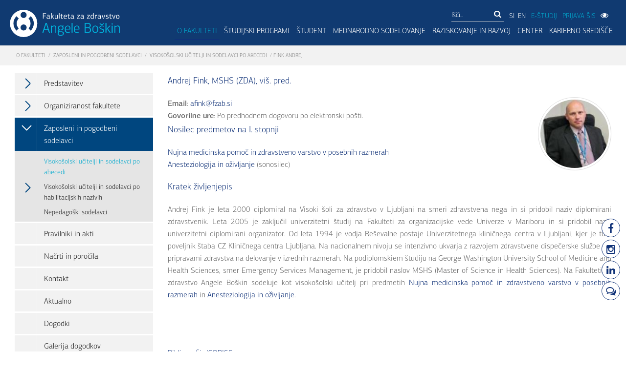

--- FILE ---
content_type: text/html; charset=utf-8
request_url: https://www.fzab.si/si/mainmenu/o-fakulteti/zaposleni/Visokosolski_ucitelji_in_strokovni_sodelavci/fink-andrej-2/
body_size: 10283
content:
<!DOCTYPE html>
<html>
<head>
     <title>Fink Andrej  | Fakulteta za zdravstvo Angele Boškin</title>
    <base href="https://www.fzab.si/" />
<meta http-equiv="Content-Type" content="text/html; charset=utf-8" />
<meta class="viewport" name="viewport" content="width=device-width, initial-scale=1.0">

     <meta name="description" content=" Andrej Fink, MSHS (ZDA), viš. pred. Email : afink@fzab.si Govorilne ure : Po predhodnem dogovoru po elektronski pošti. Nosilec predmetov na I...." />
    <meta property="og:description" content=" Andrej Fink, MSHS (ZDA), viš. pred. Email : afink@fzab.si Govorilne ure : Po predhodnem dogovoru po elektronski pošti. Nosilec predmetov na I...." />  
    
<meta name="keywords" content="magister,zdravstvene,nege,jesenice,visoka,šola,zdravstveno,nego,izredni,študij,prijava,brezplačen,učbenik,dipl,diplomirana,medicinska,sestra,zdravstvenik,postanite">
 
<meta property="og:title" content="Fink Andrej " />
<meta itemprop="image" content="https://www.fzab.si/img/logo-fzab-icon.jpg" />
 
    <meta property="og:image" content="https://www.fzab.si/img/logo-fzab-icon.jpg" />
    


<link rel="start" title="Home Page, shortcut key=1" href="https://www.fzab.si/" />
<link rel="prev" title="Visokošolski učitelji in sodelavci po abecedi" href="https://www.fzab.si/si/mainmenu/o-fakulteti/zaposleni/Visokosolski_ucitelji_in_strokovni_sodelavci/" />
<link rel="next" title="Visokošolski učitelji in sodelavci po habilitacijskih nazivih" href="https://www.fzab.si/si/mainmenu/o-fakulteti/zaposleni/visokosolski-ucitelji-in-sodelavci-po-habilitacijskih-nazivih/redni-profesorji/" />
 <script src="https://ajax.googleapis.com/ajax/libs/jquery/1.10.2/jquery.min.js"></script>
  <link rel="stylesheet" type="text/css" href="/lib/iealert/style.css" />

  
  <link rel="stylesheet" href="/cssnew/font-awesome.min.css">
  <link rel="stylesheet" href="/cssnew/bootstrap.min.css">
  
  
  <link rel="stylesheet" href="/cssnew/jquery.fancybox.css">
  
  
  
  <link rel="stylesheet" href="/cssnew/style2.css">
  <link rel="stylesheet" href="/cssnew/responsive.css">
  <link rel="stylesheet" href="/cssnew/customizer/pages.css">
  <link rel="stylesheet" href="/cssnew/customizer/home-pages-customizer.css">
  <link rel="stylesheet" href="/css/jquery.jscrollpane.css">  
  <link rel="stylesheet" href="/cssnew/demo-slideshow.css"> 
  <link rel="stylesheet" href="/cssnew/rumena-roza.css"> 


</head><body class="fixed-header fink-andrej-2  page-si     ">

<div id="fb-root"></div>

<script>(function(d, s, id) {
  var js, fjs = d.getElementsByTagName(s)[0];
  if (d.getElementById(id)) return;
  js = d.createElement(s); js.id = id;
  js.src = "//connect.facebook.net/sl_SI/sdk.js#xfbml=1&version=v2.5";
  fjs.parentNode.insertBefore(js, fjs);
}(document, 'script', 'facebook-jssdk'));</script>


<div class="icons-right hidden-print">
  <a href="https://www.facebook.com/pages/Fakulteta-za-zdravstvo-Jesenice-Faculty-of-Health-Care-Jesenice/827238707324075" target="_blank"  data-placement="left" data-toggle="tooltip" data-html="true" class="tooltip-link" data-original-title="Facebook"><i class="fa fa-facebook fa-lg"></i></a>
  <a href="https://www.instagram.com/fzab.si/" target="_blank"  data-placement="left" data-toggle="tooltip" data-html="true" class="tooltip-link" data-original-title="Instagram"><i class="fa fa-instagram fa-lg"></i></a>

<a href="https://www.linkedin.com/school/angela-boskin-faculty-of-healthcare" target="_blank"  data-placement="left" data-toggle="tooltip" data-html="true" class="tooltip-link" data-original-title="Linkedin"><i class="fa fa-linkedin fa-lg"></i></a> <a href="/blog"   data-placement="left" data-toggle="tooltip" data-html="true" class="tooltip-link" data-original-title="Blog"><i class="fa fa-comments-o fa-lg"></i></a></div>
<div class="page-box">
<div class="page-box-content">
<header class="header header-two hidden-print">

    <div class="top-select-slabovidni  ">   
    <div class="container ">    
    <div class="row margin-bottom-50 justify-content-end">
        <div class="col-lg-2 col-sm-12"> </div>
        <div class="col-lg-3 col-sm-12"> 
     <a id="incfont" class="gumb-slepi">Povečaj Pisavo <i class="fa fa-search-plus"></i></a>
     
     </div>
     <div class="col-lg-3 col-sm-12">
     
     <a id="decfont" class="gumb-slepi">Pomanjšaj Pisavo <i class="fa fa-search-minus"></i></a>
     
      </div>      <div class="col-lg-3 col-sm-12"> 
<div class="mobile-kontrast hidden-md hidden-lg">
Spremeni kontrast:  
<button class="rumena-roza-btn" id="rumena-roza-btn-mobile"><span class="rumena-span"></span><span class="roza-span"></span> Rumena - Roza</button> 
<button class="zelena-rdeca-btn" id="zelena-rdeca-btn-mobile"><span class="zelena-span"></span><span class="rdeca-span"></span> Zelena - Rdeča</button> 
<button class="rumena-rdeca-btn" id="rumena-rdeca-btn-mobile"><span class="rumena-span"></span><span class="rdeca-span"></span> Rumena - Rdeča</button>
</div>
 <div class="primary hidden-xs hidden-sm  ">
<div class="navbar navbar-default " role="navigation">
<nav class="collapse navbar-collapse">
      <ul class="nav navbar-nav">       
          
      
<li class="parent "> Spremeni kontrast 
 

<ul class="sub">
  <li class=" "><button class="rumena-roza-btn" id="rumena-roza-btn"><span class="rumena-span"></span><span class="roza-span"></span> Rumena - Roza</button></li>
        <li class=" "><button class="zelena-rdeca-btn" id="zelena-rdeca-btn"><span class="zelena-span"></span><span class="rdeca-span"></span> Zelena - Rdeča</button></li>
        <li class=" "><button class="rumena-rdeca-btn" id="rumena-rdeca-btn"><span class="rumena-span"></span><span class="rdeca-span"></span> Rumena - Rdeča</button></li>
</ul>
</li>
</ul>
</nav>
 </div>

     </div>
     </div> <div class="col-lg-1 col-sm-12"> 
            <button id="viewmode-btn-close">X</button>

      </div>
    </div>
    </div>
    </div>


  <div class="container-fluid  max-width" style="padding-left:20px; padding-right:20px;">
  <div class="row">
    <div class="logo-box pull-left">
        
<a href="/" class="logo">
     <img src="img/logo.svg" class="logo-img" alt="Logo FZAB" width="225" id="logo">
    </a>
    
    </div>
    
    <div class="primary pull-right">
  <div class="top-secondary ">
      <div class="top-menu hidden-xs hidden-sm">
    

</div>
<div class="search-box hidden-xs"> 

    
<form id="cntnt01moduleform_1" method="get" action="https://www.fzab.si/si/footermenu/rezultati-iskanja/" class="cms_form">
<div class="hidden">
<input type="hidden" name="mact" value="Search,cntnt01,dosearch,0" />
<input type="hidden" name="cntnt01returnid" value="69" />
</div>

<div class="input-group">
<input type="text"  aria-label="Išči" class="form-control" id="cntnt01searchinput" name="cntnt01searchinput" size="20" maxlength="50" value="Išči..." onfocus="if(this.value==this.defaultValue) this.value='';" onblur="if(this.value=='') this.value=this.defaultValue;"/>

<span class="input-group-btn">
<button class="btn btn-white" type="submit" aria-label="Išči"><i class="fa fa-search "></i></button>
 </span>
<input type="hidden" id="cntnt01origreturnid" name="cntnt01origreturnid" value="352" />
</div>
</form>


  
     
  
 </div>      
      <div class="fb-box">
      <a  href="/">SI</a><a  href="/en">EN</a>
                 <a class="e-studij" href="https://estudij.fzab.si/" target="_blank">E-ŠTUDIJ</a>    
         <a class="prijava-sis" href="https://vis.fzab.si/" target="_blank">PRIJAVA ŠIS</a>
           <button id="viewmode-btn"><i class="fa fa-eye "></i></button>
      
   
      </div>
    </div>
    <div class="navbar navbar-default navbar-right" role="navigation">
      <button type="button" class="navbar-toggle btn-navbar collapsed" data-toggle="collapse" data-target=".primary .navbar-collapse">
      <span class="text">Menu</span>
      <span class="icon-bar"></span>
      <span class="icon-bar"></span>
      <span class="icon-bar"></span>
      </button>

      <nav class="collapse navbar-collapse">
                       <ul  class="nav navbar-nav">
                          
 

    
                          
<li class="
  megamenu 
 parent current  alias-o-fakulteti">

 <a   href="https://www.fzab.si/si/mainmenu/o-fakulteti/predstavitev/" >O FAKULTETI</a>
<ul class='sub'>
<li  class=" megamenu   alias-predstavitev"><a  href="https://www.fzab.si/si/mainmenu/o-fakulteti/predstavitev/" >Predstavitev</a>
 

</li>
<li  class=" megamenu   alias-organiziranost-sole"><a  href="https://www.fzab.si/si/mainmenu/o-fakulteti/organiziranost-sole/organigram/" >Organiziranost fakultete</a>
 

</li>
<li class="
  megamenu 
 parent current  alias-zaposleni">

 <a   href="https://www.fzab.si/si/mainmenu/o-fakulteti/zaposleni/Visokosolski_ucitelji_in_strokovni_sodelavci/" >Zaposleni in pogodbeni sodelavci</a>
</li>
<li  class=" megamenu   alias-pravilniki-in-akti"><a  href="https://www.fzab.si/si/mainmenu/o-fakulteti/pravilniki-in-akti/" >Pravilniki in akti</a>
 

</li>
<li  class=" megamenu   alias-nacrti-in-porocila"><a  href="https://www.fzab.si/si/mainmenu/o-fakulteti/nacrti-in-porocila/" >Načrti in poročila</a>
 

</li>
<li  class=" megamenu   alias-kontakt"><a  href="https://www.fzab.si/si/mainmenu/o-fakulteti/kontakt/" >Kontakt </a>
 

</li>
<li  class=" megamenu   alias-aktualno"><a  href="https://www.fzab.si/si/mainmenu/o-fakulteti/aktualno/" >Aktualno</a>
 

</li>
<li  class=" megamenu   alias-dogodki"><a  href="https://www.fzab.si/si/mainmenu/o-fakulteti/dogodki/" >Dogodki</a>
 

</li>
<li  class=" megamenu   alias-galerija-dogodkov"><a  href="https://www.fzab.si/si/mainmenu/o-fakulteti/galerija-dogodkov/" >Galerija dogodkov</a>
 

</li>
<li  class=" megamenu   alias-e-novice"><a  href="https://www.fzab.si/si/mainmenu/o-fakulteti/e-novice/" >E-novice FZAB</a>
 

</li>
<li  class=" megamenu   alias-blog"><a  href="/blog" >Blog</a>
 

</li>
<li  class=" megamenu   alias-dosezki"><a  href="https://www.fzab.si/si/mainmenu/o-fakulteti/dosezki/" >Dosežki</a>
 

</li></ul>
</li>
<li  class=" parent megamenu   alias-studijski-programi-2"><a  href="https://www.fzab.si/si/mainmenu/studijski-programi-2/" >Študijski programi</a>
 

<ul class='sub'>
<li  class=" megamenu   alias-studijski-programi-prve-stopnje"><a  href="https://www.fzab.si/si/mainmenu/studijski-programi-2/studijski-programi-prve-stopnje/" >Študijski programi prve stopnje</a>
 

</li>
<li  class=" megamenu   alias-studijski-programidruge-stopnje-prenovljen"><a  href="https://www.fzab.si/si/mainmenu/studijski-programi-2/studijski-programidruge-stopnje-prenovljen/" >Študijski programi druge stopnje</a>
 

</li>
<li  class=" megamenu   alias-studijski-program-tretje-stopnje-prenovljen"><a  href="https://www.fzab.si/si/mainmenu/studijski-programi-2/studijski-program-tretje-stopnje-prenovljen/" >Študijski program tretje stopnje</a>
 

</li>
<li  class=" megamenu   alias-studijski-programi-za-izpopolnjevanje-2"><a  href="https://www.fzab.si/si/mainmenu/studijski-programi-2/studijski-programi-za-izpopolnjevanje-2/" >Študijski programi za izpopolnjevanje</a>
 

</li></ul>
</li>
<li  class=" parent megamenu   alias-student"><a  href="https://www.fzab.si/si/mainmenu/student/obvestila-za-studente/" >ŠTUDENT</a>
 

<ul class='sub'>
<li  class=" megamenu   alias-obvestila-za-studente"><a  href="https://www.fzab.si/si/mainmenu/student/obvestila-za-studente/" >Obvestila za študente</a>
 

</li>
<li  class=" megamenu   alias-izpiti"><a  href="https://www.fzab.si/si/mainmenu/student/izpiti/" >Izpiti</a>
 

</li>
<li  class=" megamenu   alias-termini-sej-komisij"><a  href="https://www.fzab.si/si/mainmenu/student/termini-sej-komisij/" >Termini sej komisij</a>
 

</li>
<li  class=" megamenu   alias-zagovori"><a  href="https://www.fzab.si/si/mainmenu/student/zagovori/" >Zagovori</a>
 

</li>
<li  class=" megamenu   alias-ceniki"><a  href="https://www.fzab.si/si/mainmenu/student/ceniki/" >Ceniki</a>
 

</li>
<li  class=" megamenu   alias-studentski-svet-5"><a  href="https://www.fzab.si/si/mainmenu/student/studentski-svet-5/" >Študentski svet</a>
 

</li>
<li  class=" megamenu   alias-aktivnosti-studentov"><a  href="https://www.fzab.si/si/mainmenu/student/aktivnosti-studentov/" >Aktivnosti študentov</a>
 

</li>
<li  class=" megamenu   alias-tutorstvo-11"><a  href="https://www.fzab.si/si/mainmenu/student/tutorstvo-11/" >Tutorstvo</a>
 

</li>
<li  class=" megamenu   alias-bivanje-studentov-4"><a  href="https://www.fzab.si/si/mainmenu/student/bivanje-studentov-4/" >Bivanje študentov</a>
 

</li>
<li  class=" megamenu   alias-dokoncanje-studija-po-starem-programu"><a  href="https://www.fzab.si/si/mainmenu/student/dokoncanje-studija-po-starem-programu/" >Dokončanje študija po starem programu</a>
 

</li></ul>
</li>
<li  class=" parent megamenu   alias-mednarodno-sodelovanje"><a  href="https://www.fzab.si/si/mainmenu/mednarodno-sodelovanje/" >Mednarodno sodelovanje</a>
 

<ul class='sub'>
<li  class=" megamenu   alias-organiziranost-2"><a  href="https://www.fzab.si/si/mainmenu/mednarodno-sodelovanje/organiziranost-2/" >Organiziranost</a>
 

</li>
<li  class=" megamenu   alias-erasmus-univerzitetna-listina"><a  href="https://www.fzab.si/si/mainmenu/mednarodno-sodelovanje/erasmus-univerzitetna-listina/" >Erasmus listina za visoko šolstvo</a>
 

</li>
<li  class=" megamenu   alias-erasmus-izjava-2"><a  href="https://www.fzab.si/si/mainmenu/mednarodno-sodelovanje/erasmus-izjava-2/" >Erasmus izjava in program dela</a>
 

</li>
<li  class=" megamenu   alias-program-mobilnosti-erasmus"><a  href="https://www.fzab.si/si/mainmenu/mednarodno-sodelovanje/program-mobilnosti-erasmus/" >Program mobilnosti Erasmus+</a>
 

</li>
<li  class=" megamenu   alias-aktualni-razpisi"><a  href="https://www.fzab.si/si/mainmenu/mednarodno-sodelovanje/aktualni-razpisi/" >Aktualni razpisi</a>
 

</li>
<li  class=" megamenu   alias-clanstvo-v-zdruzenjih-2"><a  href="https://www.fzab.si/si/mainmenu/mednarodno-sodelovanje/clanstvo-v-zdruzenjih-2/" >Članstvo v združenjih</a>
 

</li>
<li  class=" megamenu   alias-obvestila-novosti"><a  href="https://www.fzab.si/si/mainmenu/mednarodno-sodelovanje/obvestila-novosti/" >Obvestila / novosti</a>
 

</li>
<li  class=" megamenu   alias-bilateralni-sporazumi"><a  href="https://www.fzab.si/si/mainmenu/mednarodno-sodelovanje/bilateralni-sporazumi/" >Bilateralni sporazumi / medinstitucionalni sporazumi z namenom izmenjave študentov, VSU in osebja</a>
 

</li></ul>
</li>
<li  class=" parent megamenu   alias-raziskovanje-in-razvoj"><a  href="https://www.fzab.si/si/mainmenu/raziskovanje-in-razvoj/" >RAZISKOVANJE IN RAZVOJ</a>
 

<ul class='sub'>
<li  class=" megamenu   alias-raziskovalni-institut-2"><a  href="https://www.fzab.si/si/mainmenu/raziskovanje-in-razvoj/raziskovalni-institut-2/" >Inštitut Angele Boškin</a>
 

</li>
<li  class=" megamenu   alias-raziskovalno-razvojne-usmeritve"><a  href="https://www.fzab.si/si/mainmenu/raziskovanje-in-razvoj/raziskovalno-razvojne-usmeritve/" >Raziskovalno-razvojne usmeritve</a>
 

</li>
<li  class=" megamenu   alias-aktualni-raziskovalni-in-razvojni-projekti"><a  href="https://www.fzab.si/si/mainmenu/raziskovanje-in-razvoj/aktualni-raziskovalni-in-razvojni-projekti/aktualni-projekti/" >Raziskovalno razvojni projekti</a>
 

</li>
<li  class=" megamenu   alias-raziskovalno-delo-studentov"><a  href="https://www.fzab.si/si/mainmenu/raziskovanje-in-razvoj/raziskovalno-delo-studentov/" >Raziskovalno delo študentov</a>
 

</li>
<li  class=" megamenu   alias-kakovost"><a  href="https://www.fzab.si/si/mainmenu/raziskovanje-in-razvoj/kakovost/strategija-za-zagotavljanje-kakovosti/" >Center za kakovost in evalvacije</a>
 

</li>
<li  class=" megamenu   alias-crp-2"><a  href="https://www.fzab.si/crp/" >CRP</a>
 

</li>
<li  class=" megamenu   alias-procare-2"><a  href="https://www.fzab.si/procare/" >ProCare</a>
 

</li>
<li  class=" megamenu   alias-care4health-2"><a  href="https://www.fzab.si/care4health/" >Care4Health</a>
 

</li>
<li  class=" megamenu   alias-well-ed-2"><a  href="https://www.fzab.si/well-ed/" >Well-ed</a>
 

</li>
<li  class=" megamenu   alias-mzn-2"><a  href="https://www.fzab.si/mzn/" >MZN</a>
 

</li></ul>
</li>
<li  class=" parent megamenu   alias-center"><a  href="https://www.fzab.si/si/mainmenu/center/aktualni-dogodki/" >Center</a>
 

<ul class='sub'>
<li  class=" megamenu   alias-poslanstvo-centra"><a  href="https://www.fzab.si/si/mainmenu/center/poslanstvo-centra/" >Poslanstvo Centra </a>
 

</li>
<li  class=" megamenu   alias-aktualni-dogodki"><a  href="https://www.fzab.si/si/mainmenu/center/aktualni-dogodki/" >Aktualni dogodki</a>
 

</li>
<li  class=" megamenu   alias-Izobrazevanja"><a  href="https://www.fzab.si/si/mainmenu/center/aktualni-dogodki/" >Izobraževanja</a>
 

</li>
<li  class=" megamenu   alias-publikacije"><a  href="https://www.fzab.si/si/mainmenu/center/publikacije/" >Publikacije </a>
 

</li>
<li  class=" megamenu   alias-arhiv"><a  href="https://www.fzab.si/si/mainmenu/center/arhiv/" >Arhiv </a>
 

</li>
<li  class=" megamenu   alias-alumni"><a  href="https://www.fzab.si/si/mainmenu/center/alumni/" >Alumni</a>
 

</li>
<li  class=" megamenu   alias-enakost-spolov"><a  href="https://www.fzab.si/si/mainmenu/center/enakost-spolov/" >Enakost spolov</a>
 

</li></ul>
</li>
<li  class=" parent megamenu   alias-karierno-sredisce"><a  href="https://www.fzab.si/si/mainmenu/karierno-sredisce/" >Karierno središče</a>
 

<ul class='sub'>
<li  class=" megamenu   alias-enotna-informativna-tocka-tvoj-most-do-raziskovalnih-projektnih-in-drugih-priloznosti"><a  href="https://www.fzab.si/si/mainmenu/karierno-sredisce/enotna-informativna-tocka-tvoj-most-do-raziskovalnih-projektnih-in-drugih-priloznosti/" >Enotna informativna točka</a>
 

</li></ul></li></ul>

 

      </nav>
    </div>
    </div><!-- .primary --> 
   
  </div><!--.row -->
  </div>
</header><!-- .header -->

<div class="breadcrumb-box hidden-print">
  <div class="container-fluid max-width">
    <ul class="breadcrumb">
      <a href="https://www.fzab.si/si/mainmenu/o-fakulteti/predstavitev/">O FAKULTETI</a>  /  <a href="https://www.fzab.si/si/mainmenu/o-fakulteti/zaposleni/Visokosolski_ucitelji_in_strokovni_sodelavci/">Zaposleni in pogodbeni sodelavci</a>  /  <a href="https://www.fzab.si/si/mainmenu/o-fakulteti/zaposleni/Visokosolski_ucitelji_in_strokovni_sodelavci/">Visokošolski učitelji in sodelavci po abecedi</a>  /  <span class="lastitem">Fink Andrej </span>
        </ul> 
  </div>
</div><!-- .breadcrumb-box -->

<section id="main">
  <div class="container-fluid max-width ">
  <div class="row">
    <div id="sidebar" class="sidebar col-sm-3 col-md-3 hidden-print">
  <aside class="widget menu">


          
                          
             
             
                
 
<nav>
<ul>




<li class="parent"><a href="https://www.fzab.si/si/mainmenu/o-fakulteti/predstavitev/"  ><span class="open-sub"></span>Predstavitev</a>

<ul class='sub'>



<li ><a href="https://www.fzab.si/si/mainmenu/o-fakulteti/predstavitev/vodstvo-3/"  >Vodstvo</a>

</li>



<li ><a href="https://www.fzab.si/si/mainmenu/o-fakulteti/predstavitev/osebna-izkaznica/"  >Osebna izkaznica</a>

</li>



<li ><a href="https://www.fzab.si/si/mainmenu/o-fakulteti/predstavitev/poslanstvo-in-vizija/"  >Poslanstvo in vizija</a>

</li>



<li class="parent"><a href="https://www.fzab.si/si/mainmenu/o-fakulteti/predstavitev/razvoj-sole/"  ><span class="open-sub"></span>Razvoj fakultete</a>

<ul class='sub'>



<li ><a href="https://www.fzab.si/si/mainmenu/o-fakulteti/predstavitev/razvoj-sole/dekani-je-fzab/"  >Dekani/je FZAB</a>

</li></ul>
</li>



<li ><a href="https://www.fzab.si/si/mainmenu/o-fakulteti/predstavitev/o-angeli-boskin/"  >O Angeli Boškin</a>

</li>



<li ><a href="https://www.fzab.si/si/mainmenu/o-fakulteti/predstavitev/dobitniki-nagrad-in-priznanj-fzj/"  >Dobitniki nagrad in priznanj FZAB</a>

</li>



<li ><a href="https://www.fzab.si/si/mainmenu/o-fakulteti/predstavitev/varstvo-osebnih-podatkov-pooblascena-oseba-za-varstvo-podatkov/"  >Varstvo osebnih podatkov/ Pooblaščena oseba za varstvo podatkov</a>

</li>



<li ><a href="https://www.fzab.si/si/mainmenu/o-fakulteti/predstavitev/mnenja/"  >Mnenja</a>

</li>



<li ><a href="https://www.fzab.si/si/mainmenu/o-fakulteti/predstavitev/katalog-informacij-javnega-znacaja/"  >Katalog informacij javnega značaja</a>

</li></ul>
</li>



<li class="parent"><a href="https://www.fzab.si/si/mainmenu/o-fakulteti/organiziranost-sole/organigram/"  ><span class="open-sub"></span>Organiziranost fakultete</a>

<ul class='sub'>



<li ><a href="https://www.fzab.si/si/mainmenu/o-fakulteti/organiziranost-sole/organigram/"  >Organigram</a>

</li>



<li class="parent"><a href="https://www.fzab.si/si/mainmenu/o-fakulteti/organiziranost-sole/organi/dekan/"  ><span class="open-sub"></span>Organi</a>

<ul class='sub'>



<li ><a href="https://www.fzab.si/si/mainmenu/o-fakulteti/organiziranost-sole/organi/dekan/"  >Dekan</a>

</li>



<li ><a href="https://www.fzab.si/si/mainmenu/o-fakulteti/organiziranost-sole/organi/senat/"  >Senat</a>

</li>



<li ><a href="https://www.fzab.si/si/mainmenu/o-fakulteti/organiziranost-sole/organi/akademski-zbor/"  >Akademski zbor</a>

</li>



<li ><a href="https://www.fzab.si/si/mainmenu/o-fakulteti/organiziranost-sole/organi/upravni-odbor/"  >Upravni odbor</a>

</li>



<li ><a href="https://www.fzab.si/si/mainmenu/o-fakulteti/organiziranost-sole/organi/studentski-svet-2/"  >Študentski svet </a>

</li></ul>
</li>



<li ><a href="https://www.fzab.si/si/mainmenu/o-fakulteti/organiziranost-sole/katedre/"  >Katedre</a>

</li>



<li ><a href="https://www.fzab.si/si/mainmenu/o-fakulteti/organiziranost-sole/dekanat/"  >Dekanat</a>

</li>



<li ><a href="https://www.fzab.si/si/mainmenu/o-fakulteti/organiziranost-sole/referat-za-studijske-in-studentske-zadeve-jesenice/"  >Referat za študijske in študentske zadeve</a>

</li>



<li ><a href="https://www.fzab.si/si/mainmenu/o-fakulteti/organiziranost-sole/referat-s-knjiznico-ljubljana/"  >Referat s knjižnico Ljubljana</a>

</li>



<li class="parent"><a href="https://www.fzab.si/si/mainmenu/o-fakulteti/organiziranost-sole/knjiznica/podatki-o-knjiznici/"  ><span class="open-sub"></span>Knjižnica</a>

<ul class='sub'>



<li ><a href="https://www.fzab.si/si/mainmenu/o-fakulteti/organiziranost-sole/knjiznica/kratka-predstavitev/"  >Kratka predstavitev </a>

</li>



<li ><a href="https://www.fzab.si/si/mainmenu/o-fakulteti/organiziranost-sole/knjiznica/podatki-o-knjiznici/"  >Podatki o knjižnici </a>

</li>



<li ><a href="https://www.fzab.si/si/mainmenu/o-fakulteti/organiziranost-sole/knjiznica/povezave-do-baz-podatkov/"  >Povezave do baz podatkov </a>

</li>



<li ><a href="https://www.fzab.si/si/mainmenu/o-fakulteti/organiziranost-sole/knjiznica/gradiva/"  >Revije in drugi viri</a>

</li>



<li ><a href="https://www.fzab.si/si/mainmenu/o-fakulteti/organiziranost-sole/knjiznica/novosti-knjiznica/"  >Novosti</a>

</li>



<li ><a href="https://www.fzab.si/si/mainmenu/o-fakulteti/organiziranost-sole/knjiznica/studijsko-gradivo/"  >Študijsko gradivo</a>

</li>



<li class="parent"><a href="https://www.fzab.si/si/mainmenu/o-fakulteti/organiziranost-sole/knjiznica/e-gradiva-4/e-diplomska-dela/zdravstvena-nega-vs/"  ><span class="open-sub"></span>E-gradiva</a>

<ul class='sub'>



<li class="parent"><a href="https://www.fzab.si/si/mainmenu/o-fakulteti/organiziranost-sole/knjiznica/e-gradiva-4/e-diplomska-dela/zdravstvena-nega-vs/"  ><span class="open-sub"></span>E-diplomska dela</a>

<ul class='sub'>



<li ><a href="https://www.fzab.si/si/mainmenu/o-fakulteti/organiziranost-sole/knjiznica/e-gradiva-4/e-diplomska-dela/zdravstvena-nega-vs/"  >Zdravstvena nega (VS)</a>

</li>



<li ><a href="https://www.fzab.si/si/mainmenu/o-fakulteti/organiziranost-sole/knjiznica/e-gradiva-4/e-diplomska-dela/fizioterapija-vs-2/"  >Fizioterapija (VS)</a>

</li></ul>
</li>



<li class="parent"><a href="https://www.fzab.si/si/mainmenu/o-fakulteti/organiziranost-sole/knjiznica/e-gradiva-4/e-magistrska-dela/zdravstvena-nega-mag-2-l-in-napredna-zdravstvena-nega-mag-2-l/"  ><span class="open-sub"></span>E-magistrska dela</a>

<ul class='sub'>



<li ><a href="https://www.fzab.si/si/mainmenu/o-fakulteti/organiziranost-sole/knjiznica/e-gradiva-4/e-magistrska-dela/zdravstvena-nega-mag-2-l-in-napredna-zdravstvena-nega-mag-2-l/"  >Zdravstvena nega (mag./2.l) in Napredna zdravstvena nega (mag./2.l)</a>

</li>



<li ><a href="https://www.fzab.si/si/mainmenu/o-fakulteti/organiziranost-sole/knjiznica/e-gradiva-4/e-magistrska-dela/promocija-zdravja-mag-2-l/"  >Promocija zdravja (mag./2.l)</a>

</li></ul>
</li>



<li class="parent"><a href="https://www.fzab.si/si/mainmenu/o-fakulteti/organiziranost-sole/knjiznica/e-gradiva-4/e-zakljucna-projektna-dela/mentorstvo-v-klinicnem-okolju-2/"  ><span class="open-sub"></span>E-zaključna projektna dela</a>

<ul class='sub'>



<li ><a href="https://www.fzab.si/si/mainmenu/o-fakulteti/organiziranost-sole/knjiznica/e-gradiva-4/e-zakljucna-projektna-dela/mentorstvo-v-klinicnem-okolju-2/"  >Mentorstvo v kliničnem okolju</a>

</li>



<li ><a href="https://www.fzab.si/si/mainmenu/o-fakulteti/organiziranost-sole/knjiznica/e-gradiva-4/e-zakljucna-projektna-dela/okuzbe-povezane-z-zdravjem/"  >Okužbe povezane z zdravjem</a>

</li>



<li ><a href="https://www.fzab.si/si/mainmenu/o-fakulteti/organiziranost-sole/knjiznica/e-gradiva-4/e-zakljucna-projektna-dela/zdravstvena-nega-na-podrocju-dusevnega-zdravja-in-psihiatrije/"  >Zdravstvena nega na področju duševnega zdravja in psihiatrije</a>

</li></ul>
</li>



<li class="parent"><a href="https://www.fzab.si/si/mainmenu/o-fakulteti/organiziranost-sole/knjiznica/e-gradiva-4/e-doktorske-disertacije/doktorski-studij-zdravstvene-vede-2/"  ><span class="open-sub"></span>E-doktorske disertacije</a>

<ul class='sub'>



<li ><a href="https://www.fzab.si/si/mainmenu/o-fakulteti/organiziranost-sole/knjiznica/e-gradiva-4/e-doktorske-disertacije/doktorski-studij-zdravstvene-vede-2/"  >Doktorski študij Zdravstvene vede</a>

</li></ul></li></ul></li></ul>
</li>



<li ><a href="https://www.fzab.si/si/mainmenu/zalozba-2/zalozba-5/"  >Založba</a>

</li></ul>
</li>


<li class="parent active"><a   href="https://www.fzab.si/si/mainmenu/o-fakulteti/zaposleni/Visokosolski_ucitelji_in_strokovni_sodelavci/" ><span class="open-sub"></span>Zaposleni in pogodbeni sodelavci </a>


<ul class='sub'>


<li class="active"><a   href="https://www.fzab.si/si/mainmenu/o-fakulteti/zaposleni/Visokosolski_ucitelji_in_strokovni_sodelavci/" ><span class="open-sub"></span>Visokošolski učitelji in sodelavci po abecedi </a>


</li>



<li class="parent"><a href="https://www.fzab.si/si/mainmenu/o-fakulteti/zaposleni/visokosolski-ucitelji-in-sodelavci-po-habilitacijskih-nazivih/redni-profesorji/"  ><span class="open-sub"></span>Visokošolski učitelji in sodelavci po habilitacijskih nazivih</a>

<ul class='sub'>



<li ><a href="https://www.fzab.si/si/mainmenu/o-fakulteti/zaposleni/visokosolski-ucitelji-in-sodelavci-po-habilitacijskih-nazivih/redni-profesorji/"  >Redni profesorji</a>

</li>



<li ><a href="https://www.fzab.si/si/mainmenu/o-fakulteti/zaposleni/visokosolski-ucitelji-in-sodelavci-po-habilitacijskih-nazivih/izredni-profesorji/"  >Izredni profesorji</a>

</li>



<li ><a href="https://www.fzab.si/si/mainmenu/o-fakulteti/zaposleni/visokosolski-ucitelji-in-sodelavci-po-habilitacijskih-nazivih/docenti/"  >Docenti</a>

</li>



<li ><a href="https://www.fzab.si/si/mainmenu/o-fakulteti/zaposleni/visokosolski-ucitelji-in-sodelavci-po-habilitacijskih-nazivih/visji-predavatelji/"  >Višji predavatelji</a>

</li>



<li ><a href="https://www.fzab.si/si/mainmenu/o-fakulteti/zaposleni/visokosolski-ucitelji-in-sodelavci-po-habilitacijskih-nazivih/predavatelji/"  >Predavatelji</a>

</li>



<li ><a href="https://www.fzab.si/si/mainmenu/o-fakulteti/zaposleni/visokosolski-ucitelji-in-sodelavci-po-habilitacijskih-nazivih/asistenti/"  >Asistenti</a>

</li>



<li ><a href="https://www.fzab.si/si/mainmenu/o-fakulteti/zaposleni/visokosolski-ucitelji-in-sodelavci-po-habilitacijskih-nazivih/strokovni-sodelavci/"  >Strokovni sodelavci</a>

</li>



<li ><a href="https://www.fzab.si/si/mainmenu/o-fakulteti/zaposleni/visokosolski-ucitelji-in-sodelavci-po-habilitacijskih-nazivih/ucitelj-vescin/"  >Učitelj veščin</a>

</li></ul>
</li>



<li ><a href="https://www.fzab.si/si/mainmenu/o-fakulteti/zaposleni/nepedagoski-sodelavci/"  >Nepedagoški sodelavci</a>

</li></ul>
</li>



<li ><a href="https://www.fzab.si/si/mainmenu/o-fakulteti/pravilniki-in-akti/"  >Pravilniki in akti</a>

</li>



<li ><a href="https://www.fzab.si/si/mainmenu/o-fakulteti/nacrti-in-porocila/"  >Načrti in poročila</a>

</li>



<li ><a href="https://www.fzab.si/si/mainmenu/o-fakulteti/kontakt/"  >Kontakt </a>

</li>



<li ><a href="https://www.fzab.si/si/mainmenu/o-fakulteti/aktualno/"  >Aktualno</a>

</li>



<li ><a href="https://www.fzab.si/si/mainmenu/o-fakulteti/dogodki/"  >Dogodki</a>

</li>



<li ><a href="https://www.fzab.si/si/mainmenu/o-fakulteti/galerija-dogodkov/"  >Galerija dogodkov</a>

</li>



<li ><a href="https://www.fzab.si/si/mainmenu/o-fakulteti/e-novice/"  >E-novice FZAB</a>

</li>



<li ><a href="/blog"  >Blog</a>

</li>



<li ><a href="https://www.fzab.si/si/mainmenu/o-fakulteti/dosezki/"  >Dosežki</a>

</li>
</ul>
</nav>

 
</aside>
<p></p>
    

 

<p class="text-center hidden-xs">
<a href="/si/topmenu/e-novice/" class="btn btn-block btn-lg"><i class="fa fa-envelope-o fa-fw fa-lg"></i> E-novice FZAB</a></p>
<p class="text-center hidden-xs">
<a href="/blog/" class="btn btn-block btn-lg"><i class="fa fa-comments-o fa-fw fa-lg"></i> Blog FZAB</a></p>

</div>
      <div class="content col-sm-9 col-md-9">
  
  <article class="content text-justify">
 
 <header class="page-header"> 
      <h1 id="naslov" class="title">Fink Andrej </h1> 
  </header>
  <h4>

Andrej Fink, MSHS (ZDA), viš. pred.

</h4>
 
<img id="item_image" name="item_image"   width="150" class="slika pull-right img-thumbnail img-circle"  src="/phpThumb/phpThumb.php?w=150&h=150&zc=1&src=/uploads/images/catalog_src/fink-andrej-2_src_1.jpg" alt="Fink Andrej " title="Fink Andrej " />
 

  
  
  
  
  
  
        
 



 





  
  
  
  
  
  
        
 



 





    <strong>Email</strong>: <a href="mailto:afink@fzab.si">afink@fzab.si</a><br />
  
  
  
  
  
  
        
 



 





  
  
    <strong>Govorilne ure</strong>: Po predhodnem dogovoru po elektronski pošti.<br />
  
  
  
  
        
 



 





  
  
  
  
  
    <h4  >Nosilec predmetov na I. stopnji</h4>
  <p><a href="http://www.fzab.si/index.php?page=nujna-medicinska-pomoc-in-zdravstveno-varstvo-v-posebnih-razmerah" target="_blank">Nujna medicinska pomoč in zdravstveno varstvo v posebnih razmerah</a>&nbsp;<br />
<a target="_blank" href="http://www.fzab.si/index.php?page=anesteziologija-in-ozivljanje">Anesteziologija in oživljanje</a> (sonosilec)</p>  
        
 



 





  
  
  
    <h4 >Kratek življenjepis</h4>
  <p style="text-align: justify">Andrej Fink je leta 2000 diplomiral na Visoki &scaron;oli za zdravstvo v Ljubljani na smeri zdravstvena nega in si pridobil naziv diplomirani zdravstvenik. Leta 2005 je zaključil univerzitetni &scaron;tudij na Fakulteti za organizacijske vede Univerze v Mariboru in si pridobil naziv univerzitetni diplomirani organizator. Od leta 1994 je vodja Re&scaron;evalne postaje Univerzitetnega kliničnega centra v Ljubljani, kjer je tudi poveljnik &scaron;taba CZ Kliničnega centra Ljubljana. Na nacionalnem nivoju se intenzivno ukvarja z razvojem zdravstvene dispečerske službe ter pripravami zdravstva na delovanje v izrednih razmerah. Na podiplomskiem &scaron;tudiju na George Washington University School of Medicine and Health Sciences, smer Emergency Services Management, je pridobil naslov MSHS (Master of Science in Health Sciences). Na Fakulteti za zdravstvo Angele Bo&scaron;kin sodeluje kot visoko&scaron;olski učitelj pri predmetih <a href="http://www.fzab.si/index.php?page=nujna-medicinska-pomoc-in-zdravstveno-varstvo-v-posebnih-razmerah" target="_blank">Nujna medicinska pomoč in zdravstveno varstvo v posebnih razmerah</a> in <a href="http://www.fzab.si/index.php?page=anesteziologija-in-ozivljanje" target="_blank">Anesteziologija in oživljanje</a>.</p>
<p>&nbsp;</p>  
  
  
        
 



 





  
  
  
  
  
  
           <br /><a href="https://bib.cobiss.net/bibliographies/si/webBiblio/bib201_20241017_105444_a4853091.html" target="_blank">Bibliografija/COBISS</a>
  
 



 





  
  
  
  
  
  
        
 



 





  
  
  
  
  
  
        
 



 




 



<script>
$('.page-header').hide();
</script>


 
     
      
    
   
  </article>
  </div></div></div>
</section><!-- #main -->

</div><!-- .page-box-content -->
</div><!-- .page-box -->

<footer id="footer" class="hidden-print">
  <div class="footer-top">
    <div class="container-fluid max-width">
      <div class="row sidebar">
    

      
        <aside class="col-xs-12 col-sm-6 col-md-3 widget social">
      <header>
      <h3 class="title">KONTAKT</h3>
      </header>
          <p>Fakulteta za zdravstvo Angele Boškin<br />
          Spodnji Plavž 3, 4270 Jesenice</p> 
            <strong>Telefon Dekanat</strong>: +386 4 5869 360<br>
            <strong>Telefaks </strong>: +386 4 5869 363 <br>
            <strong>Telefon Referat</strong>: +386 4 5869 361<br>  
            <strong>Elektronski naslovi</strong>:<br>  <a href="mailto:dekanat@fzab.si">dekanat@fzab.si</a> <br> 
            <a href="mailto:referat@fzab.sii">referat@fzab.si</a><br> 
            <strong>Spletna stran</strong>: www.fzab.si<br><br> 
               <strong>Študijsko središče Ljubljana</strong><br> 
Ob železnici 30 a<br> 
1000 Ljubljana<br> <br> 

 <strong>Kontakt</strong><br> 
Referat s knjižnico<br> 
Telefon +386 5 9339 580<br> 

Elektronski naslov: <a href="mailto:referatlj@fzab.si">referatlj@fzab.si</a><br> <br> 
<a class="btn btn-default btn-sm" href="/si/mainmenu/o-fakulteti/predstavitev/osebna-izkaznica/">Več</a>
  <div class="clearfix"></div>
     </aside>
     
 
  
 
        <aside class="col-xs-12 col-sm-6 col-md-3 widget links">
      <header>
      <h3 class="title">O FAKULTETI 
        </h3>
      </header>
      <nav>
      <ul>
      
<li><a href="https://www.fzab.si/si/mainmenu/o-fakulteti/predstavitev/"> Predstavitev</a></li>
 

<li><a href="https://www.fzab.si/si/mainmenu/studijski-programi-2/"> Študijski programi</a></li>
 

<li><a href="https://www.fzab.si/si/mainmenu/raziskovanje-in-razvoj/raziskovanje-in-razvoj-3/"> Raziskovanje</a></li>
 

<li><a href="https://www.fzab.si/si/mainmenu/mednarodno-sodelovanje/"> Mednarodno sodelovanje</a></li>
 

<li><a href="https://www.fzab.si/si/mainmenu/o-fakulteti/zaposleni/Visokosolski_ucitelji_in_strokovni_sodelavci/"> Visokošolski učitelji</a></li>
 

<li><a href="https://www.fzab.si/si/mainmenu/o-fakulteti/organiziranost-sole/knjiznica/podatki-o-knjiznici/"> Knjižnica</a></li>
 

<li><a href="https://www.fzab.si/si/mainmenu/zalozba-2/zalozba-5/"> Založba</a></li>
 

<li><a href="http://estudij.fzj.si/login/"> E-Študij</a></li>
 
 
 
      </ul>
      </nav>
        </aside>
     
    <aside class="col-xs-12 col-sm-6 col-md-3 widget links">
      <header>
      <h3 class="title">
      STANDARDI KAKOVOSTI 
            
      </h3>
      </header>
     <img class="img-responsive" src="img/standardi_kakovosti.png">
    <br /><br />
     
      <header>
      <h3 class="title">POLNOPRAVNA ČLANICA 
          
    </h3>
        </header>
        <img class="img-responsive" src="uploads/images/fine_zastava.jpg" style="margin-right:10px">
  <img class="img-responsive" src="img/aspher_logo.png" height="52px" style="height:52px;">
        </aside>

    <aside class="col-xs-12 col-sm-6 col-md-3 widget newsletter links">
      <header>
      <h3 class="title">
      HITRE POVEZAVE 
            </h3>
      </header>
      <nav>
      <ul>

<li><a href="https://www.fzab.si/si/mainmenu/student/obvestila-za-studente/"> Obvestila za študente</a></li>
 

<li><a href="index.php?page=pravilniki-in-akti"> Pravilniki in akti</a></li>
 

<li><a href="https://www.fzab.si/si/footerpovezave/struktura-strani/"> Struktura strani</a></li>
 

<li><a href="https://www.fzab.si/si/footerpovezave/izjava-o-varovanju-zasebnosti-za-e-novice-fzab/"> Izjava o varovanju zasebnosti za e-novice FZAB</a></li>
 

  
  
 
      </ul>
      </nav>       <!--<hr />
      <header>
      <h3 class="title">Prijava na novice 
      </h3>
      </header>
      <div> 
      <div class="clearfix"></div>
     
                <a href="https://www.fzab.si/si/e-novice/" class="btn btn-default" style="color:#fff;">Prijavite se na e-novice</a>
           
           
      </div>-->
    </aside><!-- .newsletter -->
    

    

      </div>
    </div>
  
    <div class="container-fluid max-width">
   
    <div id="logos_noga">
    <h3>
  SODELUJEMO Z 
        
   
  </h3>
<div class="banner-set banner-set-mini load">
  <div class="container">
  <a class="prev" href="#"><span class="glyphicon glyphicon-arrow-left"></span></a>
  
  <div class="banners">
    <a class="banner">
    <img src="images/BaskentUniversity_64.jpg" class="img-responsive" alt="BaskentUniversity" />
     
    </a>
    <a class="banner">
    <img src="images/Gent-BC_NieuwLogoHoGent_64.jpg" class="img-responsive" alt="Gent-BC_NieuwLogoHoGent" />
   
    </a>
    <a class="banner">
    <img src="images/Logo IPL vertical_64.jpg" class="img-responsive" alt="IPL" />
    </a>
    <a class="banner">
    <img src="images/Lublin_64.jpg" class="img-responsive" alt="Lublin" />
    </a>
    <a class="banner">
    <img src="images/Presov_64.jpg" class="img-responsive" alt="Presov" />
    </a>
    <a  class="banner">
    <img src="images/p-savonia_64.jpg" class="img-responsive" alt="Savonia" />
    </a>
    <a class="banner">
    <img src="images/UniMalta_64.jpg" class="img-responsive" alt="UniMalta" />
    </a>
    <a class="banner">
    <img src="images/UniversitaUdine_64.jpg" class="img-responsive" alt="UniversitaUdine" />
    </a>
    <a class="banner">
    <img src="images/UnivesityGreenwich_64.jpg" class="img-responsive" alt="UnivesityGreenwich" />
    </a>
        <a class="banner">
        <img src="images/adnan_menderes.jpg" class="img-responsive" alt="adnan_menderes" />
      </a>
      <a class="banner">
        <img src="images/czech_gerontoloski.jpg" class="img-responsive" alt="czech_gerontoloski" />
      </a>
      <a class="banner">
        <img src="images/esep.jpg" class="img-responsive" alt="esep" />
      </a>
      <a class="banner">
        <img src="images/estonija_tervishoiu.jpg" class="img-responsive" alt="estonija_tervishoiu" />
      </a>
      <a class="banner">
        <img src="images/hboskolen_oslo.jpg" class="img-responsive" alt="hboskolen_oslo" />
      </a>
      <a class="banner">
        <img src="images/lamk.jpg" class="img-responsive" alt="lamk" />
      </a>
      <a class="banner">
        <img src="images/zdravstveno_veleuciliste.jpg" class="img-responsive" alt="zdravstveno_veleuciliste" />
      </a>
  </div><!-- .banners -->
  
  <a class="next" href="#"><span class="glyphicon glyphicon-arrow-right"></span></a>
  
  <div class="clearfix"></div>
  </div>
</div>
      </div>
      </div>
    </div>
  <!-- .footer-top -->
  <div class="footer-bottom">
    <div class="container-fluid max-width">
      <div class="row">
        <div class="copyright col-xs-12 col-sm-11 col-md-11">
   
 Copyright 2017 Fakulteta za zdravstvo Angele Boškin |   
       
           
 
 
 <a href="https://www.fzab.si/piskotki/"> Piškotki</a> | 



 
 
 <a href="https://www.fzab.si/izjava-o-dostopnosti/"> Izjava o dostopnosti</a> | 



 
 Powered by <a href="http://www.progmbh.com" target="_blank">PROGMBH</a>
        
 
      </div>
     
   
    <div class="col-xs-12 col-sm-1 col-md-1">
          <a href="#" class="up">
      <span class="glyphicon glyphicon-arrow-up"></span>
      </a>
        </div>
      </div>
    </div>
  </div><!-- .footer-bottom -->
</footer>
<!-- KONEC NOGA -->
<div class="modal fade" id="vec-o-fzj" tabindex="-1" role="dialog" aria-labelledby="vec-o-fzjLabel" aria-hidden="true">
  <div class="modal-dialog">
    <div class="modal-content"> 
 <div class="modal-header">
        <button type="button" class="close" data-dismiss="modal"><span aria-hidden="true">&times;</span><span class="sr-only">Close</span></button>
        <h4 class="modal-title" id="vec-o-fzjLabel">Fakulteta za zdravstvo Angele Boškin</h4>
      </div>
      <div class="modal-body">
       
<p><strong>Naziv visoko&scaron;olskega zavoda</strong><br />
Fakulteta za zdravstvo Angele Bo&scaron;kin<br />
<strong><br />
Za mednarodno sodelovanje visoko&scaron;olski zavod uporablja naziv</strong><br />
Angela Bo&scaron;kin Faculty of Health Care <br />
<strong><br />
Kratica visoko&scaron;olskega zavoda</strong> <br />
FZAB<br />
<br />
<strong>Kratica visoko&scaron;olskega zavoda za mednarodno sodelovanje        </strong><br />
ABFHC<br />
<br />
<strong>Odgovorna oseba</strong><br />
doc. dr. Sanela Pivač, dekanja<br />
<br />
<strong>Sedež<br />
</strong>Spodnji Plavž 3<br />
4270 Jesenice<strong><br />
<br />
Kontakti</strong><br />
<em>Tajni&scaron;tvo dekanata</em><br />
<em>Telefon</em> +386 4 5869 360<br />
<em>Telefaks</em>        +386 4 5869 363 <br />
<br />
<em>Referat za &scaron;tudijske in &scaron;tudentske zadeve</em><br />
<em>Telefon</em> <em>+386 4 5869 361</em><br />
<em>Telefaks</em>        <em>+386 4 5869 363</em> <br />
<br />
<em>Elektronski naslovi</em><a href="mailto:dekanat@fzj.si" target="_blank"><br />
dekanat@fzab.si<br />
</a><a href="mailto:referat@fzj.si">referat@fzab.si</a><br />
<a href="mailto:referatmag@fzj.si">referatmag@fzab.si</a><br />
<br />
<em>Spletna stran:</em><a href="https://www.fzab.si/" target="_blank"><br />
www.fzab.si<br />
<br />
</a><strong>ID &scaron;tevilka za DDV: </strong>SI83837582<br />
<strong>Davčna &scaron;tevilka: </strong>83837582<br />
<strong>Matična &scaron;tevilka</strong>: 2245272 <br />
<strong>Transakcijski račun: </strong>SI56 0700 0000 1033 819; Gorenjska banka d.d., Kranj<br />
<strong>IBAN: </strong>SI56 0700 0000 1033 819<br />
<strong>SWIFT:</strong> GORESI2X <br />
<br />
<strong>Katalog informacij javnega značaja Fakultete za zdravstvo Angele Bo&scaron;kin</strong><br />
v pdf dokumentu <br />
<br />
<strong>Naziv &scaron;tudijskega sredi&scaron;ča </strong><strong>v Ljubljani </strong><strong>za program druge stopnje Zdravstvena nega<br />
</strong>&Scaron;tudijsko sredi&scaron;če Ljubljana<br />
<br />
<strong>Naslov &scaron;tudijskega sredi&scaron;ča<br />
</strong>Letali&scaron;ka cesta 16<br />
1000 Ljubljana<br />
<br />
<strong>Delovni čas referata in knjižnice<br />
</strong><a target="_blank" href="index.php?page=obvestila">Po objavljenem urniku</a><br />
<br />
<strong>Kontakti</strong><br />
<em>Elektronski naslov<br />
</em><a href="mailto:referatmag@fzj.si">referatmag@fzab.si</a> <br />
<br />
<strong>Dokumenti: </strong><br />
<img src="uploads/images/pdf_icon.jpg" alt="" border="0" align="absmiddle" /> <a href="https://www.fzab.si/uploads/file/KIJZ_FZJ_04012016.pdf" target="_blank">Katalog informacij javnega značaja</a></p>
  
 
      </div>
      <div class="modal-footer">
        <button type="button" class="btn btn-default" data-dismiss="modal">Zapri</button>        
      </div>
    </div>
  </div>
</div>
 
 
<script src="/jsnew/bootstrap.min.js"></script>


<script src="/jsnew/jquery.carouFredSel-6.2.1-packed.js"></script>
<script src="/jsnew/jquery.touchSwipe.min.js"></script>

<script src="/jsnew/jquery.imagesloaded.min.js"></script>





<script src="/jsnew/jquery.easing.1.3.js"></script>
<script src="/jsnew/jquery.fancybox.pack.js"></script>











<script src="/jsnew/jquery.cycle2.min.js"></script>
<script src="/jsnew/jquery.cycle2.center.js"></script>
<script src="/jsnew/jquery.cycle2.caption2.min.js"></script>
<script src="/js/jquery.pajinate.js"></script>
<script src="/jsnew/jquery.rwdImageMaps.min.js"></script>
<script src="/js/jquery.listnav-2.1.js"></script>
 
 
<script src="/js/jquery.contentcarousel.js"></script>
<script src="/jsnew/popupConsent.js"></script> 
<script src="/lib/iealert/iealert.js"></script>
<script src="/jsnew/main.js"></script>
<script src="/js/sitescript.js?v=4"></script>

<script>
 animations();
 
    var cookieConsentOptions = {
      // Cookie usage prevention text
      textPopup: '<h3>Piškotki</h3>Ta stran uporablja piškotke, s katerimi omogočamo kvalitetno uporabniško izkušnjo in pravilno delovanje vseh funkcij spletne strani. <a href="/piskotki">Več o piškotkih</a>',
      // The text of the accept button
      textButtonAccept : 'Sprejmi vse',
      // The text of the decline button
      textButtonDecline : 'Uporabi samo obvezne piškotke',
      // The text of the configure my options button
      textButtonConfigure : 'Nastavitve piškotkov',
      // The text of the save my options button
      textButtonSave : 'Shrani',
      // The text of the first parameter that the user can define in the "configuration" section.
      authorization: [
        {
          textAuthorization: 'Obvezni piškotki',
          nameCookieAuthorization: 'obvezni'
        },
        {
          textAuthorization: 'Analitični piškotki',
          nameCookieAuthorization: 'targetedAnalitycs'
        }
      ]
    }
    popupConsent(cookieConsentOptions);
 
function getCookie(username) {
  let name = username + "=";
  let spli = document.cookie.split(';');
  for(var j = 0; j < spli.length; j++) {
    let char = spli[j];
    while (char.charAt(0) == ' ') {
      char = char.substring(1);
    }
    if (char.indexOf(name) == 0) {
      return char.substring(name.length, char.length);
    }
  }
  return "";
}

function checkCookie() {
  var analitic = getCookie("targetedAnalitycs"); 
  // checking whether user is null or not
  if (analitic == 'true') {
    //if user is not null then alert
 (function(i,s,o,g,r,a,m){i['GoogleAnalyticsObject']=r;i[r]=i[r]||function(){
  (i[r].q=i[r].q||[]).push(arguments)},i[r].l=1*new Date();a=s.createElement(o),
  m=s.getElementsByTagName(o)[0];a.async=1;a.src=g;m.parentNode.insertBefore(a,m)
  })(window,document,'script','//www.google-analytics.com/analytics.js','ga');

  ga('create', 'UA-4280649-53', 'auto');
ga('set', 'anonymizeIp', true);
  ga('send', 'pageview'); 
  } 
}

checkCookie();
 
  
</script>




</body>
</html>

--- FILE ---
content_type: text/css
request_url: https://www.fzab.si/cssnew/customizer/pages.css
body_size: 517
content:
@charset "utf-8";

.bg-image.band-1 {
  background-image: url('../../img/content/band-1.jpg');
}
.bg-image.band-2 {
  background-image: url('../../img/content/band-2.jpg');
}
.bg-image.band-3 {
  background-image: url('../../img/content/band-3.jpg');
}
.bg-image.band-4 {
  background-image: url('../../img/content/band-4.jpg');
}
.bg-image.band-5 {
  background-image: url('../../img/content/band-5.jpg');
}
.bg-image.band-6 {
  background-image: url('../../img/content/band-6.jpg');
}
.bg-image.band-7 {
  background-image: url('../../img/content/band-7.jpg');
}
.bg-image.band-8 {
  background-image: url('../../img/content/band-8.jpg');
}
.bg-image.band-9 {
  background-image: url('../../img/content/band-9.jpg');
}
.bg-image.band-10 {
  background-image: url('../../img/content/band-10.jpg');
}
.bg-image.band-11 {
  background-image: url('../../img/content/band-11.jpg');
}
.bg-image.band-12 {
  background-image: url('../../img/content/band-12.jpg');
}
.bg-image.band-13 {
  background-image: url('../../img/content/band-13.jpg');
}
.bg-image.band-14 {
  background-image: url('../../img/content/band-14.jpg');
}
.bg-image.band-15 {
  background-image: url('../../img/content/band-15.jpg');
}
.bg-image.band-16 {
  background-image: url('../../img/content/band-16.jpg');
}
.bg-image.band-17 {
  background-image: url('../../img/content/band-17.jpg');
}
.overlay.zero {
  opacity: 0 !important;
  filter: alpha(opacity=0) !important;
}
.overlay.overlay-100 {
  opacity: 1 !important;
  filter: alpha(opacity=100) !important;
}
.background-red {
  background-color: #c10841 !important;
}
.background-green {
  background-color: #84a200 !important;
}
.livicons-content .well {
  padding: 10px;
  text-align: center;
}
.livicons-content .well .list-inline {
  margin-bottom: 0;
}
#liviconslist .icon {
  border: 1px solid #d4d4d4;
  -webkit-border-radius: 5px;
  border-radius: 5px;
  float: left;
  height: auto;
  margin: 0 20px 20px 0;
  padding: 12px 12px;
  width: auto;
}
#liviconslist .icon .livicon svg {
  top: 0 !important;
}
#bg-steps-apart1 {
  background-image: url('../../img/content/portfolio-2.jpg');
}
#bg-steps-apart2 {
  background-image: url('../../img/content/portfolio-3.jpg');
}
#bg-steps-apart3 {
  background-image: url('../../img/content/portfolio-4.jpg');
}
.livicons-content .list-inline > li,
#flatbuttons .btn,
.livicons-content .button-margin .btn,
#promo3 .col-md-4 {
  margin-top: 5px;
  margin-bottom: 5px;
}
#full-width-box-pricing,
#full-width-box-pricing-second {
  padding-bottom: 36px;
}
@media (max-width: 979px) {
  .full-width-box .services.row {
    margin-left: 0;
  }
  .full-width-box .services.row > .span3 {
    margin-left: 0;
    width: 100%;
  }
}

--- FILE ---
content_type: text/css
request_url: https://www.fzab.si/css/jquery.jscrollpane.css
body_size: 1284
content:
 

.jspContainer
{
	overflow: hidden;
	position: relative;
}

.jspPane
{
	position: absolute;
}

.jspVerticalBar
{
	position: absolute;
	top: 0;
	right: 0;
	width: 10px;
	height: 100%;
	background: #fff;

}

.jspHorizontalBar
{
	position: absolute;
	bottom: 0;
	left: 0;
	width: 100%;
	height: 10px;
	background: #fff;
}

.jspVerticalBar *,
.jspHorizontalBar *
{
	margin: 0;
	padding: 0;
}

.jspCap
{
	display: none;
}

.jspHorizontalBar .jspCap
{
	float: left;
}

.jspTrack
{
	background: #fff;
	position: relative;
}

.jspDrag
{
	background: #000;
	position: relative;
	top: 0;
	left: 0;
	cursor: pointer;
}

.jspHorizontalBar .jspTrack,
.jspHorizontalBar .jspDrag
{
	float: left;
	height: 100%;
}

.jspArrow
{
	background: #50506d;
	text-indent: -20000px;
	display: block;
	cursor: pointer;
}

.jspArrow.jspDisabled
{
	cursor: default;
	background: #80808d;
}

.jspVerticalBar .jspArrow
{
	height: 10px;
}

.jspHorizontalBar .jspArrow
{
	width: 10px;
	float: left;
	height: 100%;
}

.jspVerticalBar .jspArrow:focus
{
	outline: none;
}

.jspCorner
{
	background: #eeeef4;
	float: left;
	height: 100%;
}

/* Yuk! CSS Hack for IE6 3 pixel bug :( */
* html .jspCorner
{
	margin: 0 -3px 0 0;
}

/* Circular Content Carousel Style */
.ca-container{
	position:relative;
 
	height:70px;
	margin-left:38px;
}
.ca-wrapper{
	width:100%;
	height:100%;
	position:relative;
}
.ca-item{
	position:relative;
	float:left;
	width:112px;
	height:100%;
	text-align:center;
}
.ca-more{
	position: absolute;
	bottom: 10px;
	right:0px;
	padding:4px 15px;
	font-weight:bold;
	background: #ccbda2;
	text-align:center;
	color: white;
	font-family: "Georgia","Times New Roman",serif;
	font-style:italic;
	text-shadow:1px 1px 1px #897c63;
}
.ca-close{
	position:absolute;
	top:10px;
	right:10px;
	background:#fff url(../images/cross.png) no-repeat center center;
	width:27px;
	height:27px;
	text-indent:-9000px;
	outline:none;
	-moz-box-shadow:1px 1px 2px rgba(0,0,0,0.2);
	-webkit-box-shadow:1px 1px 2px rgba(0,0,0,0.2);
	box-shadow:1px 1px 2px rgba(0,0,0,0.2);
	opacity:0.7;
}
.ca-close:hover{
	opacity:1.0;
}
.ca-item-main{
	padding:20px;
	position:absolute;
	top:5px;
	left:5px;
	right:5px;
	bottom:5px;
	background:#fff;
	overflow:hidden;
	-moz-box-shadow:1px 1px 2px rgba(0,0,0,0.2);
	-webkit-box-shadow:1px 1px 2px rgba(0,0,0,0.2);
	box-shadow:1px 1px 2px rgba(0,0,0,0.2);
}
.ca-icon{
	width:233px;
	height:189px;
	position:relative;
	margin:0 auto;
	background:transparent url(../images/animal1.png) no-repeat center center;
}
.ca-item-2 .ca-icon{
	background-image:url(../images/animal2.png);
}
.ca-item-3 .ca-icon{
	background-image:url(../images/animal3.png);
}
.ca-item-4 .ca-icon{
	background-image:url(../images/animal4.png);
}
.ca-item-5 .ca-icon{
	background-image:url(../images/animal5.png);
}
.ca-item-6 .ca-icon{
	background-image:url(../images/animal6.png);
}
.ca-item-7 .ca-icon{
	background-image:url(../images/animal7.png);
}
.ca-item-8 .ca-icon{
	background-image:url(../images/animal8.png);
}
.ca-item h3{
	font-family: 'Coustard', sans-serif;
	text-transform:uppercase;
	font-size:30px;
	color:#000;
	margin-bottom:20px;
	height:85px;
	text-align:center;
	text-shadow: 0px 1px 1px #e4ebe9;
}
.ca-item h4{
	font-family: "Georgia","Times New Roman",serif;
	font-style:italic;
	font-size:12px;
	text-align:left;
	border-left:10px solid #b0ccc6;
	padding-left:10px;
	line-height:24px;
	margin:10px;
	position:relative;
}
.ca-item h4 span{
	text-indent:40px;
	display:block;
}
.ca-item h4  span.ca-quote{
	color:#f4eee3;
	font-size:100px;
	position:absolute;
	top:20px;
	left:0px;
	text-indent:0px;
}
.ca-content-wrapper{
	background:#b0ccc6;
	position:absolute;
	width:0px; /* expands to width of the wrapper minus 1 element */
	height:440px;
	top:5px;
	text-align:left;
	z-index:10000;
	overflow:hidden;
}
.ca-content{
	width:970px;
	overflow:hidden;
}
.ca-content-text{
	font-size: 14px;
	font-style: italic;
	font-family: "Georgia","Times New Roman",serif;
	margin:10px 20px;
	padding:10px 20px;
	line-height:24px;
}
.ca-content-text p{
	padding-bottom:5px;
}
.ca-content h6{
	margin:25px 20px 0px 35px;
	font-size:32px;
	padding-bottom:5px;
	color:#000;
	font-family: 'Coustard', sans-serif;
	color:#60817a;
	border-bottom:2px solid #99bcb4;
	text-shadow: 1px 1px 1px #99BCB4;
}
.ca-content ul{
	margin:20px 35px;
	height:30px;
}
.ca-content ul li{
	float:left;
	margin:0px 2px;
}
.ca-content ul li a{
	color:#fff;
	background:#000;
	padding:3px 6px;
	font-size:14px;
	font-family: "Georgia","Times New Roman",serif;
	font-style:italic;
}
.ca-content ul li a:hover{
	background:#fff;
	color:#000;
	text-shadow:none;
}
.ca-nav span{
	width:25px;
	height:38px;
	background:transparent url(../images/arrows.png) no-repeat top left;
	position:absolute;
	top:50%;
	margin-top:-19px;
	left:-40px;
	text-indent:-9000px;
	opacity:0.7;
	cursor:pointer;
	z-index:100;
}
.ca-nav span.ca-nav-next{
	background-position:top right;
	left:auto;
	right:-40px;
}
.ca-nav span:hover{
	opacity:1.0;
}